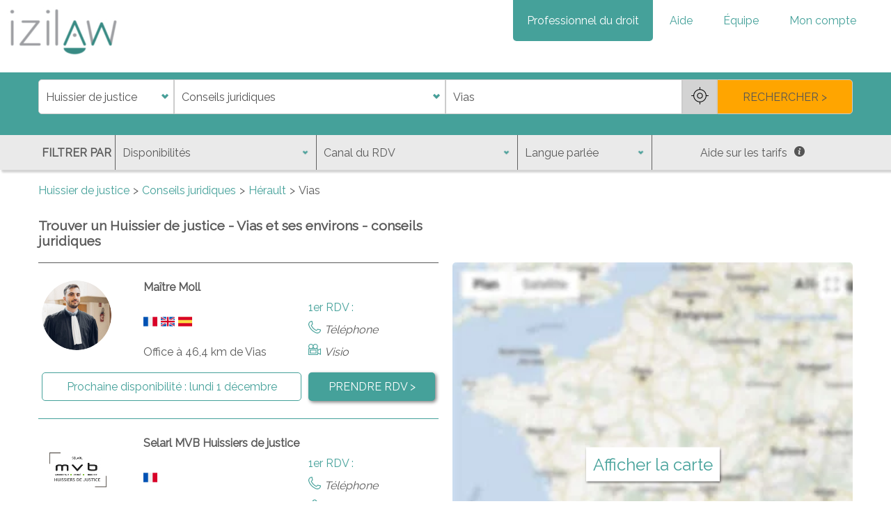

--- FILE ---
content_type: text/html; charset=utf-8
request_url: https://www.izilaw.fr/trouver/huissier-justice/conseil/Vias/
body_size: 13078
content:
<!DOCTYPE html><html lang="fr"><head><meta charset="utf-8"/><meta content="IE=edge" http-equiv="X-UA-Compatible"/><meta content="width=device-width, initial-scale=1" name="viewport"/><meta content="izilaw" name="author"/><script>
        
        var MARKER_ICON_URL = "/static/main/images/marker.ce672d7f2d4d.png";
        var MARKER_HOVER_ICON_URL = "/static/main/images/marker_hover.b14ed3de7ce7.png";
        var SEARCH_LAT = 43.314025;
        var SEARCH_LNG = 3.418869;
        
            var SEARCH_DOMAIN_SLUG = "conseil";
        
    </script><script defer="" src="/static/main/js/form_tools_native.min.35790d0093d3.js"></script><script defer="" src="/static/main/js/search_map.min.36a7149c53cf.js"></script><script defer="" src="/static/main/js/dynamic_search.min.c2e15cb79d84.js"></script><script defer="" src="/static/main/js/search.min.a22c1d34997a.js"></script><script defer="" src="/static/common/js/gmaps_autocomplete_native.min.aa6c4368786b.js"></script><script defer="" src="https://maps.googleapis.com/maps/api/js?key=AIzaSyBbe68j4faW9U0z8gYZ1eut3j1cjSsMau8&amp;libraries=places&amp;region=FR&amp;callback=gmapsCallback"></script><script defer="" type="application/ld+json">
            {
                "@context": "http://schema.org",
                "@type": "SearchResultsPage",
                "lastReviewed": "2025-11-22 8:29:46",
                "mainContentOfPage": "#results",
                
                    "url": "https://www.izilaw.fr/trouver/huissier-justice/conseil/Vias/",
                    "specialty": "Conseils juridiques",
                    "breadcrumb": {
                        "@context": "https://schema.org",
                        "@type": "BreadcrumbList",
                            "itemListElement": [{
                                "@type": "ListItem",
                                "position": 1,
                                "name": "Huissier de justice",
                                "item": "https://www.izilaw.fr/huissier-justice/"
                            },{
                                "@type": "ListItem",
                                "position": 2,
                                "name": "Conseils juridiques",
                                "item": "https://www.izilaw.fr/huissier-justice/conseil/"
                            },{
                                "@type": "ListItem",
                                "position": 3,
                                "name": "Vias",
                                "item": "https://www.izilaw.fr/trouver/huissier-justice/conseil/Vias/"
                            }]
                    }
                
            }
        </script><script defer="" src="/static/common/js/lazysizes.min.8aa7d6d2af9e.js"></script><script defer="" src="/static/main/js/base.min.f20a91505a28.js"></script><script data-domain="izilaw.fr" defer="" src="https://plausible.io/js/script.js"></script><script defer="" src="https://www.googletagmanager.com/gtag/js?id=AW-828056217"></script><script defer="">
            window.dataLayer = window.dataLayer || [];
            function gtag(){dataLayer.push(arguments);}
            gtag('js', new Date());
            gtag('config', 'AW-828056217');
            var GOOGLE_ADWORDS_ID = 'AW-828056217';
        </script><script data-use-service-core="" defer="" src="https://static.elfsight.com/platform/platform.js"></script></head><body><div class="elfsight-app-77ee8134-809c-47d4-8e93-9df3c157cc19"></div><style>* { font-family: Raleway, sans-serif; } body, header { margin: 0; } .container { width: 1170px; padding: 10px; margin: 0 auto; } .shadow { box-shadow: 3px 3px 3px lightgrey; } #logo { margin: 10px; } nav > * { display: inline; } #navbar { position: absolute; right: 30px; margin-top:20px; list-style-type: none; } #navbar > a, #thematics_dropdown_button { display: inline; background-color: transparent; color: #45a19a; font-size: 1rem; padding: 20px; border-radius: 0 0 5px 5px; cursor: pointer; border: none; text-decoration: none; } #thematics_dropdown_button { margin: 0 4px; } #navbar > a.emphasis { background-color: #45a19a; color: white; } .caret-down { display: inline-block; border: solid #45a19a; border-width: 0 3px 3px 0; transform: rotate(45deg); padding: 3px; margin: 3px; } #thematics_dropdown_content, #menu { display: none; } .btn { cursor: pointer; padding: 10px; border-radius: 5px; text-decoration: none; font-size: 1rem; background-color: #45a19a; border: 1px solid transparent; color: white; box-shadow: 2px 2px 5px grey; } #headbar { width: 100%; margin: 10px 0; } main { margin: 10px auto; } .center { text-align: center; } #iframe_mention { margin-top: 20px; text-align: right; } #iframe_mention p { font-weight: bold; font-size: 15px; color: #45a19a; } #iframe_mention img { width: 128px; margin-right: 10px; margin-left: 10px; } @media screen and (max-width: 1200px) { .container { width: 960px; } } @media screen and (max-width: 992px) { #logo { width: 100px; } #navbar > a, #thematics_dropdown_button { padding: 15px 10px; } .container { width: 720px; } } @media screen and (max-width: 768px) { #navbar > a, #thematics_dropdown_button { display: none; border-radius: 0; text-align: left; } #navbar > a.emphasis { background-color: transparent; color: #45a19a; } #menu { position: relative; float: right; display: block; background-color: #45a19a; color: white; padding: 10px; margin: 10px; border-radius: 5px; font-size: inherit; border: none; z-index: 10; } #menu:focus { outline: none; } #menu .caret-down { border-color: white; } .container { width: 540px; } } @media screen and (max-width: 576px) { .container { width: 92%; } }</style><style>a.orange-btn { background-color: orange; color: #424242; } #headbar { background-color: #45a19a; } .lbl { color: transparent; position: absolute; } #form_main { display: grid; grid-template-columns: 1fr 2fr 2fr 1fr; align-items: center; } #form_main select, #form_main button, #form_main input { color: #555; border: 1px solid #ccc; padding: 0 10px; height: 50px; font-size: 1rem; box-sizing: border-box; } #form_main select { background: #fff url(/static/main/images/down_arrow_select.3543e87a63b5.png) no-repeat; background-size: 20px; background-position: right 2px center; -webkit-appearance: none; -moz-appearance: none; outline: none; cursor: pointer; } #form_main select:disabled { cursor: not-allowed; background-color: #eee; } #form_main > button { cursor: pointer; } #id_job { border-bottom-left-radius: 5px; border-top-left-radius: 5px; } #location_group { display: grid; grid-template-columns: 1fr 50px; } button#near_me { background-color: lightgrey; text-align: center; padding: 0; width: 100%; } #near_me > img { width: 25px; } #form_submit { border-bottom-right-radius: 5px; border-top-right-radius: 5px; background-color: orange; } #form_filters_toggle_container { display: none; } #form_filters_toggle { border: 1px solid white; border-radius: 5px; color: #45a19a; font-size: 0.9rem; background-color: white; padding: 5px 10px; } #form_filters { background-color: #EAEAEA; color: #5A5A5A; } #form_filters .container { padding: 0; } #filters_grid { display: grid; grid-template-columns: 110px 3fr 3fr 2fr 3fr; align-items: center; } #filters_text { font-weight: bold; padding: 5px; } #form_filters select { background: transparent url(/static/main/images/down_arrow_select.3543e87a63b5.png) no-repeat; background-size: 15px; background-position: right 8px center; -webkit-appearance: none; -moz-appearance: none; } #form_filters select, #help_prices { outline: none; cursor: pointer; color: #5A5A5A; border-radius: 0; border: 0; border-left: #606060 solid 1px; height: 50px; font-size: 1rem; padding: 10px; } #help_prices { background-color: transparent; } #help_prices img { width: 15px; margin-left: 10px; } #help_prices_content { display: none; } #search_error { display: none; } #filters_error { text-align: center; } #search_error, #filters_error p { color: red; font-weight: bold; text-align: center; background-color: white; padding: 5px; margin: 0; } #filters_error img { max-width: 100%; margin: 1rem auto; } #breadcrumb ul { list-style: none; padding: 0; } #breadcrumb li { display: inline-block; color: #5A5A5A; } #breadcrumb li+li:before { content: ">"; padding: 0 5px; } #breadcrumb a { color: #45a19a; text-decoration: none; } #loading_wheel_container { display: none; } #results_container { color: #5A5A5A; display: grid; grid-template-columns: 1fr 1fr; grid-gap: 20px; margin-top:30px; } h1 { font-size: 1.2rem; margin: 0; } #results_container > .orange-btn { margin: 0 auto; } #results { border-top: 1px solid #5A5A5A; } .pro { padding: 25px 0; } .pro + .pro { border-top: 1px solid #45a19a; } .active-pro { display: grid; grid-template-columns: 3fr 5fr 4fr; grid-gap: 10px; grid-template-areas: "pic name name" "pic network opt" "pic lang opt" "pic address opt" "slot slot link"; color: #5A5A5A; text-decoration: none; padding: 25px 5px; } .pro-hidden { display: none; } .see-more-profiles { margin: 2rem auto; display: block; } .pro-pic { grid-area: pic; } .pro-pic img { width: 100px; height: 100px; border-radius: 50%; } .pro-name { grid-area: name; font-weight: bold; } .pro-network { grid-area: network; } .network-icon { width: 25px; vertical-align: middle; margin-right: 5px; } .network-content{ display: none; } .pro-lang { grid-area: lang; } .pro-lang img { width: 20px; margin-right: 5px; } .pro-address { grid-area: address; } .passive-pro .address { margin-bottom: 1rem; } .pro-opt { grid-area: opt; font-style: italic; list-style-type: none; padding: 0; margin: 0; } .pro-opt li { margin-bottom: 10px; } .pro-opt li:first-child { font-style: normal; padding: 0; color: #45a19a; } .pro-opt img { width: 18px; margin-right: 5px; } .pro-slot { grid-area: slot; color: #45a19a; text-align: center; border: 1px #45a19a solid; border-radius: 5px; padding: 5px 10px; display: flex; } .pro-slot span, .pro-link span { margin: auto; } .first-slot-loading { font-style: italic; color: #6d6d6d; } .pro-link { grid-area: link; text-align: center; display: flex; } .results-title { text-align: center; font-weight: bold; font-style: italic; margin: 20px 0; font-size: 1.1rem; } hr { border: 1px solid orange; width: 50%; margin-top: 30px; margin-bottom: 10px; } #display_map { display: none; } @media screen and (max-width: 992px) { #form_main { display: grid; grid-template-columns: 1fr; } #form_main select, #form_main button, #form_main input { height: 35px; } #id_job { border-bottom-left-radius: 0; border-top-right-radius: 5px; } #location_group { grid-template-columns: 1fr 35px; } #near_me > img { width: 15px; } #form_submit { border-bottom-left-radius: 5px; border-top-right-radius: 0; } #form_filters { display: none; } #filters_text { display: none; } #filters_grid { grid-template-columns: 1fr 1fr; grid-column-gap: 30px; } #form_filters_toggle_container { display: block; } #form_filters select, #help_prices { border: none; text-align: left; } #results_container { grid-template-columns: 1fr; } #results_container > .orange-btn { margin: 20px auto; } } @media screen and (max-width: 768px) { .active-pro { grid-template-columns: 1fr 4fr; grid-template-areas: "pic name" "pic network" "lang lang" "address address" "opt opt" "slot slot" "link link"; } } @media screen and (max-width: 576px) { #form_submit { height: 30px; } #filters_grid { grid-template-columns: 1fr; } .pro-pic img { width: 70px; height: 70px; } }</style><title>Conseils d'huissiers à Vias (34) - RDV en ligne</title><meta content="Conseils d'huissiers à Vias (34) - RDV en ligne" property="og:title"/><meta content="Trouvez un huissier de justice interenant à Vias (34) dans l'Hérault ? Sollicitez un huissier en ligne sur izilaw.fr" name="description" property="og:description"/><meta content="https://www.izilaw.fr/trouver/huissier-justice/conseil/Vias" property="og:url"/><link href="https://www.izilaw.fr/trouver/huissier-justice/conseil/Vias" rel="canonical"/><meta content="http://izilawprd-paris.s3.eu-west-3.amazonaws.com/opengraph/izilaw_logo_og.jpg" property="og:image"/><meta content="http://izilawprd-paris.s3.eu-west-3.amazonaws.com/opengraph/izilaw_illustration_og.jpg" property="og:image"/><link href="https://maps.gstatic.com" rel="preconnect"/><link href="https://www.google.fr" rel="preconnect"/><link href="https://www.google.com" rel="preconnect"/><link href="https://googleads.g.doubleclick.net" rel="preconnect"/><link href="https://www.googleadservices.com" rel="preconnect"/><link href="https://www.google-analytics.com" rel="preconnect"/><header><nav><a href="/" title="Accueil izilaw.fr"><picture><source media="(max-width: 580px)" srcset="/static/common/images/izilaw_avocat_notaire_huissier_sm.15e5845f7d9a.webp" type="image/webp"/><source media="(max-width: 580px)" srcset="/static/common/images/izilaw_avocat_notaire_huissier_sm.97084fd73941.jpg" type="image/jpeg"/><img alt="izilaw.fr" id="logo" src="/static/common/images/izilaw_avocat_notaire_huissier_sm.97084fd73941.jpg" title="accueil izilaw"/></picture></a><div id="navbar_overlay"></div><button id="menu" onclick="toggleMenu()">Menu <i class="caret-down"></i></button><div id="navbar"><a class="emphasis" href="/informations/professionnel">Professionnel du droit</a> <a href="/informations/faq">Aide</a> <a href="/informations/equipe">Équipe</a> <a href="/connexion">Mon compte</a></div></nav><div class="shadow" id="headbar"><form action="" id="domain_search" method="post" novalidate=""><div class="container" id="form_main"><label class="lbl" for="id_job">j</label><label class="lbl" for="id_domain">d</label><label class="lbl" for="id_address">a</label><label class="lbl" for="id_dispo_filter">di</label><label class="lbl" for="id_first_appointment_type_filter">f</label><label class="lbl" for="id_language_filter">l</label><input id="id_current_domain" name="current_domain" type="hidden" value="Conseils juridiques"/><select id="id_job" name="job" required=""><option value="">Profession</option><option value="1">Avocat</option><option selected="" value="3">Huissier de justice</option><option value="2">Notaire</option></select><select id="id_domain" name="domain" required=""><option value="">Domaine</option><option selected="" value="50">Conseils juridiques</option><option value="41">Constats</option><option value="25">Impayés et recouvrement</option><option value="53">Jeux concours</option><option value="48">Procédure d'expulsion</option><option value="27">Rapports locatifs</option><option value="49">Saisie contrefaçon</option><option value="47">Signification d'acte</option><option value="33">Ventes aux enchères</option></select><div id="location_group"><input autocomplete="off" id="id_address" name="address" placeholder="Adresse, ville, département, ..." required="" type="text" value="Vias"/><button id="near_me" title="Proche de moi" type="button"><img alt="Proche de moi" src="[data-uri]"/></button></div><button id="form_submit" type="submit">RECHERCHER &gt;</button></div><div class="container"><p id="search_error">Des paramètres de recherche sont erronés ou manquants, merci de les préciser.</p></div><div class="container" id="form_filters_toggle_container"><button id="form_filters_toggle" type="button">Plus de filtres</button></div><div class="shadow" id="form_filters"><div class="container"><div id="filters_grid"><div id="filters_text">FILTRER PAR</div><select id="id_dispo_filter" name="dispo_filter"><option selected="" value="">Disponibilités</option><option value="3">Dans les 3 jours (ouvrés)</option><option value="7">Dans les 7 jours</option><option value="10">Dans les 10 jours</option><option value="30">Dans les 30 jours</option></select><select id="id_first_appointment_type_filter" name="first_appointment_type_filter"><option selected="" value="">Canal du RDV</option><option value="tel">Au téléphone</option><option value="cab">Dans les locaux</option><option value="visio">En visioconférence</option></select><select id="id_language_filter" name="language_filter"><option selected="" value="">Langue parlée</option><option value="Français">Français</option><option value="Anglais">Anglais</option><option value="Espagnol">Espagnol</option><option value="Allemand">Allemand</option><option value="Italien">Italien</option><option value="Arabe">Arabe</option><option value="Grec">Grec</option><option value="Chinois">Chinois</option><option value="Portugais">Portugais</option><option value="Russe">Russe</option><option value="Libanais">Libanais</option><option value="Japonais">Japonais</option></select><button id="help_prices" type="button">Aide sur les tarifs<img alt="info" src="[data-uri]"/></button></div></div><div class="container" id="help_prices_content"><p>Les huissiers combinent des actes réglementés à un tarif fixé par la loi, et des actes non réglementés qui ont des tarifs libres. <br/> Tous les actes qui sont obligatoirement établis par un huissier ont des tarifs fixés par la loi et donc sont les mêmes quel que soit l'huissier que vous allez consulter.</p><button class="btn" id="close_help_price" type="button">Fermer</button></div></div></form></div></header><main class="container"><nav id="breadcrumb"><ul><li><a href="/huissier-justice/">Huissier de justice</a></li><li><a href="/huissier-justice/conseil/">Conseils juridiques</a></li><li><a href="/trouver/huissier-justice/conseil/H%C3%A9rault/">Hérault</a></li><li>Vias</li></ul></nav><div id="results_container"><h1>Trouver un Huissier de justice - Vias et ses environs - conseils juridiques</h1><div></div><div id="loading_wheel_container"><div id="loading_wheel"></div></div><div id="results"><div id="active_profiles"><a class="pro active-pro " href="/trouver/huissier-justice/Montpellier/prendre-rdv/Alexandre-Moll" id="1075"><div class="pro-pic"><img alt="Photo de profil de Alexandre Moll, Huissier de justice à Montpellier sur izilaw" class="lazyload" src="https://izilawprd-paris.s3.amazonaws.com/media/profile_pictures/1075.png" title="Photo de profil de Alexandre Moll, Huissier de justice à Montpellier sur izilaw"/></div><div class="pro-name">Maître Moll</div><div class="pro-network"></div><div class="pro-lang"><img alt="Français" src="https://izilawprd-paris.s3.amazonaws.com/media/flags/france.png" title="Français"/><img alt="Anglais" src="https://izilawprd-paris.s3.amazonaws.com/media/flags/uk.png" title="Anglais"/><img alt="Espagnol" src="https://izilawprd-paris.s3.amazonaws.com/media/flags/spain.png" title="Espagnol"/></div><div class="pro-address">Office à 46,4 km de Vias</div><ul class="pro-opt"><li>1er RDV :</li><li><img alt="tel" class="lazyload" src="[data-uri]" title="1er RDV au téléphone possible"/>Téléphone</li><li><img alt="vis" class="lazyload" src="[data-uri]" title="1er RDV en visioconférence possible"/>Visio</li></ul><div class="pro-slot"><span>Prochaine disponibilité : <span class="first-slot first-slot-loading" id="first_slot_1075">chargement ...</span></span></div><div class="pro-link btn"><span>PRENDRE RDV &gt;</span></div><div hidden=""><div id="1075_out_of_bounds">false</div><div id="1075_lat">43,575828</div><div id="1075_lng">3,867201</div></div></a> <a class="pro active-pro " href="/trouver/huissier-justice/Carcassonne/prendre-rdv/Selarl-Mvb-Huissiers-De-Justice" id="1309"><div class="pro-pic"><img alt="Photo de profil de Selarl MVB Huissiers de justice, Huissier de justice à Carcassonne sur izilaw" class="lazyload" src="https://izilawprd-paris.s3.amazonaws.com/media/profile_pictures/1309.png" title="Photo de profil de Selarl MVB Huissiers de justice, Huissier de justice à Carcassonne sur izilaw"/></div><div class="pro-name">Selarl MVB Huissiers de justice</div><div class="pro-network"></div><div class="pro-lang"><img alt="Français" src="https://izilawprd-paris.s3.amazonaws.com/media/flags/france.png" title="Français"/></div><div class="pro-address">Office à 86,9 km de Vias</div><ul class="pro-opt"><li>1er RDV :</li><li><img alt="tel" class="lazyload" src="[data-uri]" title="1er RDV au téléphone possible"/>Téléphone</li><li><img alt="loc" class="lazyload" src="[data-uri]" title="1er RDV dans les locaux possible"/>Étude</li></ul><div class="pro-slot"><span>Prochaine disponibilité : <span class="first-slot first-slot-loading" id="first_slot_1309">chargement ...</span></span></div><div class="pro-link btn"><span>PRENDRE RDV &gt;</span></div><div hidden=""><div id="1309_out_of_bounds">false</div><div id="1309_lat">43,215953</div><div id="1309_lng">2,353786</div></div></a> <a class="pro active-pro " href="/trouver/huissier-justice/Montmorillon/prendre-rdv/Marc-Darmon-montmorillon" id="1822"><div class="pro-pic"><img alt="Photo de profil de Marc Darmon, Huissier de justice à Montmorillon sur izilaw" class="lazyload" src="https://izilawprd-paris.s3.amazonaws.com/media/profile_pictures/1822_2h98Ifn.png" title="Photo de profil de Marc Darmon, Huissier de justice à Montmorillon sur izilaw"/></div><div class="pro-name">Maître Darmon</div><div class="pro-network"></div><div class="pro-lang"><img alt="Français" src="https://izilawprd-paris.s3.amazonaws.com/media/flags/france.png" title="Français"/></div><div class="pro-address">Office à 400,1 km de Vias</div><ul class="pro-opt"><li>1er RDV :</li><li><img alt="tel" class="lazyload" src="[data-uri]" title="1er RDV au téléphone possible"/>Téléphone</li><li><img alt="loc" class="lazyload" src="[data-uri]" title="1er RDV dans les locaux possible"/>Étude</li></ul><div class="pro-slot"><span>Prochaine disponibilité : <span class="first-slot first-slot-loading" id="first_slot_1822">chargement ...</span></span></div><div class="pro-link btn"><span>PRENDRE RDV &gt;</span></div><div hidden=""><div id="1822_out_of_bounds">false</div><div id="1822_lat">46,4262111</div><div id="1822_lng">0,8683384</div></div></a> <a class="pro active-pro " href="/trouver/huissier-justice/Valence-en-Poitou/prendre-rdv/Alexis-Mamalet-valence-en-poitou" id="1823"><div class="pro-pic"><img alt="Photo de profil de Alexis Mamalet, Huissier de justice à Valence-en-Poitou sur izilaw" class="lazyload" src="https://izilawprd-paris.s3.amazonaws.com/media/profile_pictures/1823_MFRcxML.png" title="Photo de profil de Alexis Mamalet, Huissier de justice à Valence-en-Poitou sur izilaw"/></div><div class="pro-name">Maître Mamalet</div><div class="pro-network"></div><div class="pro-lang"><img alt="Français" src="https://izilawprd-paris.s3.amazonaws.com/media/flags/france.png" title="Français"/></div><div class="pro-address">Office à 418,7 km de Vias</div><ul class="pro-opt"><li>1er RDV :</li><li><img alt="tel" class="lazyload" src="[data-uri]" title="1er RDV au téléphone possible"/>Téléphone</li><li><img alt="vis" class="lazyload" src="[data-uri]" title="1er RDV en visioconférence possible"/>Visio</li><li><img alt="loc" class="lazyload" src="[data-uri]" title="1er RDV dans les locaux possible"/>Étude</li></ul><div class="pro-slot"><span>Prochaine disponibilité : <span class="first-slot first-slot-loading" id="first_slot_1823">chargement ...</span></span></div><div class="pro-link btn"><span>PRENDRE RDV &gt;</span></div><div hidden=""><div id="1823_out_of_bounds">false</div><div id="1823_lat">46,316931</div><div id="1823_lng">0,2155808</div></div></a> <a class="pro active-pro " href="/trouver/huissier-justice/Poitiers/prendre-rdv/Vox--poitiers" id="1821"><div class="pro-pic"><img alt="Photo de profil de Vox , Huissier de justice à Poitiers sur izilaw" class="lazyload" src="https://izilawprd-paris.s3.amazonaws.com/media/profile_pictures/1821_Z7kQbV3.png" title="Photo de profil de Vox , Huissier de justice à Poitiers sur izilaw"/></div><div class="pro-name">Maître</div><div class="pro-network"></div><div class="pro-lang"><img alt="Français" src="https://izilawprd-paris.s3.amazonaws.com/media/flags/france.png" title="Français"/></div><div class="pro-address">Office à 436,8 km de Vias</div><ul class="pro-opt"><li>1er RDV :</li><li><img alt="tel" class="lazyload" src="[data-uri]" title="1er RDV au téléphone possible"/>Téléphone</li><li><img alt="loc" class="lazyload" src="[data-uri]" title="1er RDV dans les locaux possible"/>Étude</li></ul><div class="pro-slot"><span>Prochaine disponibilité : <span class="first-slot first-slot-loading" id="first_slot_1821">chargement ...</span></span></div><div class="pro-link btn"><span>PRENDRE RDV &gt;</span></div><div hidden=""><div id="1821_out_of_bounds">false</div><div id="1821_lat">46,583648681640625</div><div id="1821_lng">0,34016290307044983</div></div></a></div><hr/><p class="results-title">Autres huissiers de justice n’ayant pas activé la prise de RDV en ligne</p><div id="passive_profiles"><div class="pro passive-pro "><div class="pro-name"><p>S.C.P ALFIER Fabrice - LABADIE François - AFFORTI Seema</p></div><div class="address">Office à 47,1 km de Vias</div></div><div class="pro passive-pro "><div class="pro-name"><p>S.C.P ROUZAUD Jean-Michel TONUS Frédéric ROUZAUD Cyril</p></div><div class="address">Office à 47,0 km de Vias</div></div><div class="pro passive-pro "><div class="pro-name"><p>FRESSON GUY</p></div><div class="address">Office à 17,0 km de Vias</div></div><div class="pro passive-pro pro-hidden"><div class="pro-name"><p>S.C.P PONCE Francis - CAZENAVE Philippe - MOLL Alexandre</p></div><div class="address">Office à 46,4 km de Vias</div></div><div class="pro passive-pro pro-hidden"><div class="pro-name"><p>S.C.P MERLE NICOLE CHAUCHARD VINCENT CHERTIN NICOLAS BORREL JEAN-PIERRE DE MARI VERONIQUE</p></div><div class="address">Office à 29,9 km de Vias</div></div><div class="pro passive-pro pro-hidden"><div class="pro-name"><p>S.C.P RUIZ Sébastien et RUIZ-RODIER Julie</p></div><div class="address">Office à 19,2 km de Vias</div></div><div class="pro passive-pro pro-hidden"><div class="pro-name"><p>S.E.L.A.R.L ABC DROIT</p></div><div class="address">Office à 47,2 km de Vias</div></div><div class="pro passive-pro pro-hidden"><div class="pro-name"><p>S.C.P CHASTEL HUBERT</p></div><div class="address">Office à 4,8 km de Vias</div></div><div class="pro passive-pro pro-hidden"><div class="pro-name"><p>S.C.P LE DOUCEN - CANDON &amp; ASSOCIES</p></div><div class="address">Office à 47,1 km de Vias</div></div><div class="pro passive-pro pro-hidden"><div class="pro-name"><p>S.C.P PEYRACHE Thierry - NEKADI Gaëlle - FAVIER Maguelone</p></div><div class="address">Office à 46,8 km de Vias</div></div><div class="pro passive-pro pro-hidden"><div class="pro-name"><p>S.C.P BONNAFE CATHERINE DECROIX-DARUT XAVIER BOUBAKER DAVID</p></div><div class="address">Office à 15,2 km de Vias</div></div><div class="pro passive-pro pro-hidden"><div class="pro-name"><p>S.C.P Avenir Droit</p></div><div class="address">Office à 16,3 km de Vias</div></div><div class="pro passive-pro pro-hidden"><div class="pro-name"><p>S.C.P BONNET-LACOSTE CAROLE DALMIER CHRISTOPHE JAN PHILIPPE</p></div><div class="address">Office à 13,4 km de Vias</div></div><div class="pro passive-pro pro-hidden"><div class="pro-name"><p>ABBASSI ALLIA</p></div><div class="address">Office à 14,3 km de Vias</div></div><div class="pro passive-pro pro-hidden"><div class="pro-name"><p>S.C.P CARPENTIER Jean-Charles JONCA-CARPENTIER Isabelle</p></div><div class="address">Office à 4,3 km de Vias</div></div><div class="pro passive-pro pro-hidden"><div class="pro-name"><p>S.E.L.A.R.L ABC DROIT</p></div><div class="address">Office à 47,2 km de Vias</div></div><div class="pro passive-pro pro-hidden"><div class="pro-name"><p>S.C.P MERLE NICOLE CHAUCHARD VINCENT CHERTIN NICOLAS BORREL JEAN-PIERRE DE MARI VERONIQUE</p></div><div class="address">Office à 47,2 km de Vias</div></div><div class="pro passive-pro pro-hidden"><div class="pro-name"><p>BONTEMPS Christine</p></div><div class="address">Office à 72,8 km de Vias</div></div><div class="pro passive-pro pro-hidden"><div class="pro-name"><p>S.C.P MEISSONNIER GARNIER JIMENEZ</p></div><div class="address">Office à 47,0 km de Vias</div></div><div class="pro passive-pro pro-hidden"><div class="pro-name"><p>S.A.S ACTES7</p></div><div class="address">Office à 24,6 km de Vias</div></div><div class="pro passive-pro pro-hidden"><div class="pro-name"><p>DECROIX-DARUT Céline</p></div><div class="address">Office à 39,6 km de Vias</div></div><div class="pro passive-pro pro-hidden"><div class="pro-name"><p>GIMENEZ-SANCHEZ PATRICIA</p></div><div class="address">Office à 25,7 km de Vias</div></div><div class="pro passive-pro pro-hidden"><div class="pro-name"><p>S.C.P BRAGER Guillaume MARTEL Olivier</p></div><div class="address">Office à 47,0 km de Vias</div></div><div class="pro passive-pro pro-hidden"><div class="pro-name"><p>PELLETIER Thomas</p></div><div class="address">Office à 56,5 km de Vias</div></div><div class="pro passive-pro pro-hidden"><div class="pro-name"><p>S.C.P LAVIGNE LAURENCE DUCOUT SANDRINE</p></div><div class="address">Office à 13,8 km de Vias</div></div><div class="pro passive-pro pro-hidden"><div class="pro-name"><p>S.C.P SABIANI ALAIN BABAU FRANCOIS</p></div><div class="address">Office à 47,1 km de Vias</div></div><div class="pro passive-pro pro-hidden"><div class="pro-name"><p>S.C.P ROUSSEAU Stéphane</p></div><div class="address">Office à 15,6 km de Vias</div></div><div class="pro passive-pro pro-hidden"><div class="pro-name"><p>S.C.P LE FLOCH BAILLON BICHAT</p></div><div class="address">Office à 49,6 km de Vias</div></div><div class="pro passive-pro pro-hidden"><div class="pro-name"><p>S.C.P EXADEX</p></div><div class="address">Office à 46,9 km de Vias</div></div><div class="pro passive-pro pro-hidden"><div class="pro-name"><p>BOUSQUET ELSIE</p></div><div class="address">Office à 38,8 km de Vias</div></div><button class="btn see-more-profiles" type="button">Voir plus de profils</button></div></div><div id="map_container"><div id="display_map"><picture><source data-srcset="/static/main/images/gmaps_blur_fr.aa42f54e6ae1.webp" type="image/webp"/><source data-srcset="/static/main/images/gmaps_blur_fr.9695fda8c173.jpg" type="image/jpeg"/><img alt="Carte" class="lazyload" data-src="/static/main/images/gmaps_blur_fr.9695fda8c173.jpg"/></picture><p>Afficher la carte</p></div><div id="map"></div></div></div><div id="map_limit"> </div><div class="container" id="pro_search">Vous avez fait face à certaines difficultés ou conflits ? Vous souhaitez aujourd'hui bénéficier de l'expérience d'un huissier de justice pour mieux anticiper ces risques et éviter que cela ne se reproduise ? Nos huissiers peuvent mettre à profit leur expérience des conflits.<br/><br/>Vous souhaitez par exemple vous protéger face à un mauvais payeur potentiel ? Ou sécuriser la livraison d'un chargement spécifique ? N'hésitez pas à demander des conseils à l'un de nos huissiers.<br/><br/>Les huissiers sont souvent vus comme intervenant uniquement en cas de problème, mais cette expérience les légitime aussi pour agir en amont de ces difficultés pour réduire les risques de préjudice si une de ces difficultés intervient.<br/><br/></div></main><footer><div class="container"><div id="searchlinks_container"><div><div class="footer-subtitle">Autres domaines juridiques dans votre zone</div><a class="search-link" href="/trouver/huissier-justice/constat/Vias/">Constats - Vias</a> <a class="search-link" href="/trouver/huissier-justice/impayes-recouvrement/Vias/">Impayés et recouvrement - Vias</a> <a class="search-link" href="/trouver/huissier-justice/jeux-concours/Vias/">Jeux concours - Vias</a> <a class="search-link" href="/trouver/huissier-justice/procedure-expulsion/Vias/">Procédure d'expulsion - Vias</a> <a class="search-link" href="/trouver/huissier-justice/rapports-locatifs/Vias/">Rapports locatifs - Vias</a> <a class="search-link" href="/trouver/huissier-justice/saisie-contrefacon/Vias/">Saisie contrefaçon - Vias</a> <a class="search-link" href="/trouver/huissier-justice/signification-acte/Vias/">Signification d'acte - Vias</a> <a class="search-link" href="/trouver/huissier-justice/ventes-aux-encheres/Vias/">Ventes aux enchères - Vias</a><div class="footer-subtitle">Autres professions dans votre zone</div><a class="search-link" href="/trouver/avocat/tous/Montpellier/">Avocat à Montpellier</a> <a class="search-link" href="/trouver/notaire/immobilier/Montpellier/">Notaire à Montpellier</a></div><div><div class="footer-subtitle">Villes proches</div><div class="pro-search-content"><div><a class="search-link" href="/trouver/huissier-justice/conseil/Agde/">Huissiers de justice Agde</a> <a class="search-link" href="/trouver/huissier-justice/conseil/Balaruc-les-Bains/">Huissier de justice Balaruc-les-Bains</a> <a class="search-link" href="/trouver/huissier-justice/conseil/B%C3%A9ziers/">Huissiers de justice Béziers</a> <a class="search-link" href="/trouver/huissier-justice/conseil/Castries/">Huissier de justice Castries</a> <a class="search-link" href="/trouver/huissier-justice/conseil/Cournonterral/">Huissier de justice Cournonterral</a> <a class="search-link" href="/trouver/huissier-justice/conseil/Fabr%C3%A8gues/">Huissier de justice Fabrègues</a> <a class="search-link" href="/trouver/huissier-justice/conseil/Gigean/">Huissier de justice Gigean</a> <a class="search-link" href="/trouver/huissier-justice/conseil/Gignac/">Huissier de justice Gignac</a> <a class="search-link" href="/trouver/huissier-justice/conseil/Jacou/">Huissier de justice Jacou</a> <a class="search-link" href="/trouver/huissier-justice/conseil/Lod%C3%A8ve/">Huissier de justice Lodève</a></div><div><a class="search-link" href="/trouver/huissier-justice/conseil/Marseillan/">Huissier de justice Marseillan</a> <a class="search-link" href="/trouver/huissier-justice/conseil/Marsillargues/">Huissier de justice Marsillargues</a> <a class="search-link" href="/trouver/huissier-justice/conseil/Montpellier/">Huissiers de justice Montpellier</a> <a class="search-link" href="/trouver/huissier-justice/conseil/M%C3%A8ze/">Huissiers de justice Mèze</a> <a class="search-link" href="/trouver/huissier-justice/conseil/Palavas-les-Flots/">Huissier de justice Palavas-les-Flots</a> <a class="search-link" href="/trouver/huissier-justice/conseil/Pignan/">Huissier de justice Pignan</a> <a class="search-link" href="/trouver/huissier-justice/conseil/Poussan/">Huissier de justice Poussan</a> <a class="search-link" href="/trouver/huissier-justice/conseil/P%C3%A9zenas/">Huissier de justice Pézenas</a> <a class="search-link" href="/trouver/huissier-justice/conseil/S%C3%A9rignan/">Huissier de justice Sérignan</a> <a class="search-link" href="/trouver/huissier-justice/conseil/Vendargues/">Huissier de justice Vendargues</a></div></div></div></div><div id="sn_container"><picture><source data-srcset="/static/common/images/willa.c21294c1224c.webp" type="image/webp"/><source data-srcset="/static/common/images/willa.815b948fa000.jpg" type="image/jpeg"/><img alt="Willa" class="lazyload" data-src="/static/common/images/willa.815b948fa000.jpg" id="logo_willa" title="Willa"/></picture><div><a href="https://www.linkedin.com/company/izilaw" rel="noreferrer" target="_blank"><picture><source data-srcset="/static/common/images/linkedin.d436fb38cb33.webp" type="image/webp"/><source data-srcset="/static/common/images/linkedin.9b1704b206f3.jpg" type="image/jpeg"/><img alt="Logo Linkedin" class="lazyload" data-src="/static/common/images/linkedin.9b1704b206f3.jpg" title="Suivez-nous sur Linkedin"/></picture></a> <a href="https://www.facebook.com/izilaw/" rel="noreferrer" target="_blank"><picture><source data-srcset="/static/common/images/facebook.02d7051cde2d.webp" type="image/webp"/><source data-srcset="/static/common/images/facebook.c9d134a8a0b1.jpg" type="image/jpeg"/><img alt="Logo Facebook" class="lazyload" data-src="/static/common/images/facebook.c9d134a8a0b1.jpg" title="Suivez-nous sur Facebook"/></picture></a> <a href="https://twitter.com/izilaw" rel="noreferrer" target="_blank"><picture><source data-srcset="/static/common/images/twitter.f876f1ef56aa.webp" type="image/webp"/><source data-srcset="/static/common/images/twitter.568fa300121b.jpg" type="image/jpeg"/><img alt="Logo Twitter" class="lazyload" data-src="/static/common/images/twitter.568fa300121b.jpg" title="Suivez-nous sur Twitter"/></picture></a> <a href="/fiches-pratiques/" target="_blank"><picture><source data-srcset="/static/common/images/blog.2811c60fab45.webp" type="image/webp"/><source data-srcset="/static/common/images/blog.7471b0a34cf0.jpg" type="image/jpeg"/><img alt="Blog izilaw" class="lazyload" data-src="/static/common/images/blog.7471b0a34cf0.jpg" title="Suivez notre blog"/></picture></a></div></div><div id="mentions"><p>Copyright © 2025 izilaw, tous droits réservés.</p><p><a href="/fiches-pratiques/" target="_blank">Fiches pratiques</a> <a href="/informations/equipe">L'équipe</a> <a href="/informations/faq-professionnels">FAQ Professionnels</a> <a href="/informations/faq-utilisateurs">FAQ Particuliers</a> <a id="contact_protected" target="_blank">Nous contacter : contact@izilaw.fr</a></p><p><a href="/informations/cgu">Conditions générales d'utilisation</a> <a href="/informations/protection-et-securite-des-donnees">Politique relative à la protection des données personnelles</a> <a href="/informations/mentions-legales">Mentions légales</a> <a href="/informations/transparence">Transparence de la plateforme</a></p></div></div></footer><link href="https://fonts.googleapis.com/css?family=Raleway&amp;display=swap" rel="stylesheet"/><link href="/static/main/css/base.min.82eac90cab33.css" rel="stylesheet"/><link href="/static/main/css/search.min.6d10a7218575.css" rel="stylesheet"/></body></html>

--- FILE ---
content_type: text/css; charset="utf-8"
request_url: https://www.izilaw.fr/static/main/css/base.min.82eac90cab33.css
body_size: -175
content:
.btn:hover{cursor:pointer;font-weight:700;border:1px solid #45a19a;background-color:#fff;color:#45a19a;box-shadow:4px 4px 5px gray}.overlay{position:fixed;top:0;left:0;width:100%;height:100%;background-color:#5a5a5a;opacity:.7;z-index:5}#navbar>a:hover,#thematics_dropdown_button.active,#thematics_dropdown_button:hover{color:#fff;background-color:#45a19a}#navbar .show{display:block}#thematics_dropdown_button:focus{outline:0}#thematics_dropdown_button.active>.caret-down,#thematics_dropdown_button:hover>.caret-down{border-color:#fff}#thematics_dropdown_content{position:absolute;z-index:1;background-color:#fff;padding:5px;border-radius:5px}#thematics_dropdown_content a,#thematics_dropdown_content li,.dropdown-launcher-text{display:block;padding:5px 5px 5px 10px;text-decoration:none;color:#45a19a;cursor:pointer}#thematics_dropdown_content hr{margin-top:5px;margin-bottom:5px;width:80%}#thematics_dropdown_content ul{list-style:none;margin:0;padding:10px}ul.dropdown-content{display:none}#thematics_dropdown_content.show,ul.dropdown-content.show{display:block}#thematics_dropdown_content a:hover,#thematics_dropdown_content span.active,#thematics_dropdown_content span:hover{font-weight:700}footer{margin:10px 0 0;background-color:#45a19a;padding:20px 0;color:#fff}#searchlinks_container{display:grid;grid-template-columns:1fr 1fr 1fr;grid-gap:1rem}footer .pro-search-content{display:grid;grid-template-columns:1fr 1fr;grid-column-gap:.5rem}footer .footer-subtitle{font-size:1rem;font-weight:700;margin:2rem 0 1rem;grid-column:span 2;color:#fff}#mentions a,footer a.search-link{color:#fff;text-decoration:none;font-size:1rem;font-weight:400}#mentions a:hover,footer a.search-link:hover{text-decoration:underline;font-weight:700}footer a.search-link{margin:0 0 .5rem;display:block}footer hr{margin:2rem 0;width:25%}#sn_container{margin-top:20px;display:grid;grid-template-columns:repeat(3,1fr);grid-gap:1rem;align-items:center}#mentions,#sn_container{text-align:center}#mentions a{padding:.5rem}@media screen and (max-width:1200px){#navbar.responsive{position:absolute;display:block;width:100%;top:70px;background-color:#fff;left:0;box-shadow:2px 2px 2px gray;z-index:10}#navbar.responsive>a,#navbar.responsive>button{display:block;width:100%;margin:0}#thematics_dropdown_content{width:100%;box-shadow:2px 2px 5px gray;border-radius:0}#thematics_dropdown_content hr{width:100%}#sn_container,footer .pro-search-content{grid-template-columns:1fr}#sn_container{text-align:center}}@media screen and (max-width:992px){#searchlinks_container{grid-template-columns:1fr}#mentions a{display:block;margin-bottom:.5rem}#mentions a::after{content:none}}

--- FILE ---
content_type: text/css; charset="utf-8"
request_url: https://www.izilaw.fr/static/main/css/search.min.6d10a7218575.css
body_size: -199
content:
@keyframes spin{0%{transform:rotate(0deg)}to{transform:rotate(360deg)}}a.orange-btn:hover{border-color:orange;color:orange}#domain_search .error{border:2px solid red;color:red}#near_me:hover,.pro:hover{background-color:#d3d3d3;cursor:pointer}#form_submit:hover{background-color:#fff;border-color:orange;color:orange;font-weight:700}#display_map:hover p,#form_filters select.bold,#help_prices:hover{font-weight:700}#help_prices_content p{font-style:italic;padding:10px 0;margin-bottom:0}#help_prices_content button{margin:5px auto 10px}#breadcrumb a:hover{text-decoration:underline}.pro:hover{background-color:#f2f2f2}#map.loading,.pro-slot{background-color:#fff}.network-show-more:hover{text-decoration:underline;cursor:pointer}#display_map p,.network-content{position:absolute;background-color:#fff;padding:10px}.network-content{margin-top:10px;border:1px solid #606060;border-radius:5px;max-width:250px}.network-content img{width:100px;margin-top:25px}.close{font-size:2rem;top:0;right:10px;position:absolute}.close:hover{font-weight:700;cursor:pointer}#display_map{margin:0 auto;cursor:pointer;text-align:center;position:relative}#display_map img{width:100%;margin:0 auto;border-radius:5px}#display_map p{color:#45a19a;font-size:1.5rem;top:50%;left:50%;transform:translate(-50%,-50%);margin:0;box-shadow:1px 2px 3px rgba(0,0,0,.5)}#loading_wheel_container{height:90vh}#loading_wheel{border:16px solid #f3f3f3;border-top:16px solid #45a19a;border-radius:50%;width:30vh;height:30vh;animation:spin 2s linear infinite;margin:auto;margin-top:30vh}#map.loading{opacity:.7;z-index:1}#pro_search svg a path{fill:#45a19a;fill-opacity:.6}#pro_search svg path{fill:#ccc;fill-opacity:1;stroke:#fff;stroke-opacity:1;stroke-width:.5}#searchlinks_container{grid-template-columns:1fr 1fr}

--- FILE ---
content_type: application/javascript; charset="utf-8"
request_url: https://www.izilaw.fr/static/main/js/base.min.f20a91505a28.js
body_size: -595
content:
thematics_dropdown_button=document.getElementById("thematics_dropdown_button");if(thematics_dropdown_button){thematics_dropdown_button.addEventListener("click",function(){this.nextSibling.classList.toggle("show");this.classList.toggle("active")});Array.prototype.forEach.call(document.getElementsByClassName("dropdown-launcher-text"),function(el){el.addEventListener("click",function(){this.classList.toggle("active");this.nextElementSibling.classList.toggle("show")})})}function toggleMenu(){document.getElementById("navbar").classList.toggle("responsive");document.getElementById("navbar_overlay").classList.toggle("overlay")}var e1="@";var e2="izilaw.fr";var e3="contact";document.getElementById("contact_protected").setAttribute("href","mailto:"+e3+e1+e2);

--- FILE ---
content_type: application/javascript; charset="utf-8"
request_url: https://www.izilaw.fr/static/main/js/search.min.a22c1d34997a.js
body_size: 425
content:
form_filters_toggle=document.getElementById("form_filters_toggle");dispo_filter=document.getElementById("id_dispo_filter");first_appointment_type_filter=document.getElementById("id_first_appointment_type_filter");language_filter=document.getElementById("id_language_filter");active_pro_list=document.getElementsByClassName("active-pro");display_map=document.getElementById("display_map");map_el=document.getElementById("map");map_container=document.getElementById("map_container");results=document.getElementById("results");see_more_profiles_btns=document.getElementsByClassName("see-more-profiles");function emphase_select(el){if(el.options[el.selectedIndex].value){el.classList.add("bold")}else{el.classList.remove("bold")}}function submitForm(){document.getElementById("domain_search").submit()}function get_first_availabilities(){for(var j=0;j<active_pro_list.length;j++){var xhr=new XMLHttpRequest;xhr.pro_id=active_pro_list[j].id;xhr.open("GET","/ws/pro/availability/first/"+xhr.pro_id);xhr.addEventListener("readystatechange",function(){if(this.readyState===XMLHttpRequest.DONE){var first_slot=document.getElementById("first_slot_"+this.pro_id);first_slot.classList.remove("first-slot-loading");if(this.status===200){first_slot.innerText=this.responseText.replace(/"/g,"")}else{first_slot.innerText="aucune actuellement"}}});xhr.send(null)}}function gmapsCallback(){initAutocomplete();if(display_map){display_map.style.display="block"}}get_first_availabilities();emphase_select(dispo_filter);emphase_select(first_appointment_type_filter);emphase_select(language_filter);form_filters_toggle.addEventListener("click",function(){form_filters_toggle.style.display="none";document.getElementById("form_filters").style.display="block"});dispo_filter.addEventListener("change",submitForm);first_appointment_type_filter.addEventListener("change",submitForm);language_filter.addEventListener("change",submitForm);document.getElementById("help_prices").addEventListener("click",function(){document.getElementById("help_prices_content").style.display="block"});document.getElementById("close_help_price").addEventListener("click",function(){document.getElementById("help_prices_content").style.display="none"});function show_network_info(network_id){var content=document.getElementById("network_content_"+network_id);if(!content.dataset.loaded){content.getElementsByClassName("close")[0].addEventListener("click",function(){content.style.display="none"});var xhr=new XMLHttpRequest;xhr.open("GET","/ws/network/"+network_id+"/");xhr.addEventListener("readystatechange",function(){if(xhr.readyState==XMLHttpRequest.DONE){if(xhr.status==200){data=JSON.parse(xhr.responseText);var img=document.createElement("img");img.setAttribute("src",data.picture);content.appendChild(img);var p=document.createElement("p");p.innerHTML=data.short_description;content.appendChild(p);content.style.display="block";content.dataset.loaded=true}else{content.append("<i>Nous sommes désolés, une erreur est survenue.</i>")}}});xhr.send(null);return xhr}else{content.style.display="block"}}function hide_network_info(){this.parentNode.style.display="none"}if(display_map){display_map.addEventListener("click",function(){display_map.style.display="none";var map=initMap();var mapData=getMapData();var markers=addMarkers(map,true,mapData);map_el.style.height="80vh";google.maps.event.addListenerOnce(map,"idle",function(){map.addListener("dragend",function(){getResultsAndFulfillTable(map,function(){deleteMarkers(markers);markers=addMarkers(map,false,getMapData());get_first_availabilities()})});map.addListener("zoom_changed",function(){getResultsAndFulfillTable(map,function(){deleteMarkers(markers);markers=addMarkers(map,false,getMapData());get_first_availabilities()})})});if(window.innerWidth>992){window.addEventListener("scroll",function(){var minY=results.offsetTop;var maxY=results.offsetTop+results.offsetHeight-map_el.offsetHeight;map_el.style.width=map_container.offsetWidth+"px";if(window.scrollY>minY&&window.scrollY<maxY){map_el.style.position="fixed";map_el.style.top="5px"}else{map_el.style.position="relative";if(window.scrollY>maxY){map_el.style.top=results.offsetHeight-map_el.offsetHeight+"px"}else{map_el.style.top=0}}})}})}var d=new Date;d.setTime(d.getTime()+60*60*1e3);document.cookie="izilaw_search_link="+window.location.href+"; expires="+d.toUTCString()+"; path=/";document.cookie="izilaw_search_domain="+SEARCH_DOMAIN_SLUG+"; expires="+d.toUTCString()+"; path=/";for(var k=0;k<see_more_profiles_btns.length;k++){see_more_profiles_btns[k].addEventListener("click",function(){var hidden_profiles=document.getElementsByClassName("pro-hidden");while(hidden_profiles.length>0){hidden_profiles[0].classList.remove("pro-hidden")}this.style.display="none"})}

--- FILE ---
content_type: application/javascript; charset="utf-8"
request_url: https://www.izilaw.fr/static/main/js/search_map.min.36a7149c53cf.js
body_size: -176
content:
function initMap(){return new google.maps.Map(document.getElementById("map"),{zoom:5,center:{lat:46.52863469527167,lng:2.43896484375}})}function deleteMarkers(b){for(var a=0;a<b.length;a++){b[a].setMap(null)}}function addMarkers(f,a,e){var d=new google.maps.LatLngBounds();var c=new google.maps.LatLngBounds();var b=document.getElementById("results");d.extend(new google.maps.LatLng(SEARCH_LAT,SEARCH_LNG));c.extend(new google.maps.LatLng(SEARCH_LAT,SEARCH_LNG));var g=e.map(function(l,k){var j=new google.maps.Marker({position:l,title:l.fullname,map:f,icon:MARKER_ICON_URL,id:l.id});var h=document.getElementById(j.id);j.addListener("click",function(){h.scrollIntoView({behavior:"smooth",block:"center",inline:"center"});h.style.backgroundColor="#f2f2f2";setTimeout(function(){h.style.backgroundColor=""},2000)});h.addEventListener("mouseover",function(){j.setIcon(MARKER_HOVER_ICON_URL)});h.addEventListener("mouseout",function(){j.setIcon(MARKER_ICON_URL)});if(a){if(!l.out_of_bounds){d.extend(new google.maps.LatLng(j.position.lat(),j.position.lng()))}else{c.extend(new google.maps.LatLng(j.position.lat(),j.position.lng()))}}return j});if(a){if(!d.isEmpty()){_autoBounds(f,d)}else{_autoBounds(f,c)}}return g}function getMapData(){var a=[];active_profiles=document.getElementsByClassName("active-pro");for(var b=0;b<active_profiles.length;b++){var c=active_profiles[b].id;a.push({id:c,fullname:active_profiles[b].getElementsByClassName("pro-name")[0].textContent,lat:parseFloat(document.getElementById(c+"_lat").textContent.replace(",",".")),lng:parseFloat(document.getElementById(c+"_lng").textContent.replace(",",".")),out_of_bounds:(document.getElementById(c+"_out_of_bounds").textContent==="true")})}return a}function _autoBounds(b,a){b.fitBounds(a);b.panToBounds(a);google.maps.event.addListenerOnce(b,"idle",function(){if(b.getZoom()>12){b.setZoom(12)}})};

--- FILE ---
content_type: application/javascript; charset="utf-8"
request_url: https://www.izilaw.fr/static/main/js/form_tools_native.min.35790d0093d3.js
body_size: 35
content:
var job_input=document.getElementById("id_job");var domain_input=document.getElementById("id_domain");var address_input=document.getElementById("id_address");function fillDomainsFromJob(){if(job_input.value!==""){var a=new XMLHttpRequest();a.onloadend=function(){domain_input.innerHTML="<option value='' selected>Domaine</option>";console.log(domain_input.value);JSON.parse(a.responseText).forEach(function(b){var c=document.createElement("option");c.value=b.id;c.innerText=b.name;domain_input.appendChild(c)});domain_input.removeAttribute("disabled")};a.onerror=function(){alert("Une erreur est survenue :( Merci de recharger la page.")};a.open("GET","/ws/job/"+job_input.value+"/get_domains");a.send()}else{domain_input.innerHTML="<option selected>Domaine</option>";domain_input.setAttribute("disabled","disabled")}}if(!domain_input.value){fillDomainsFromJob()}job_input.addEventListener("change",function(){if(this.validity.valid){this.classList.remove("error");fillDomainsFromJob()}else{this.classList.add("error")}});domain_input.addEventListener("change",function(){if(this.validity.valid){this.classList.remove("error")}else{this.classList.add("error")}});address_input.addEventListener("keyup",function(){if(this.validity.valid){this.classList.remove("error")}else{this.classList.add("error")}});document.getElementById("domain_search").onsubmit=function(b){var d=document.getElementById("search_error");var c=false;if(!job_input.validity.valid){job_input.classList.add("error");c=true}if(!domain_input.validity.valid){domain_input.classList.add("error");c=true}if(!address_input.validity.valid){address_input.classList.add("error");c=true}if(c){d.innerHTML="Certains champs obligatoires n'ont pas été renseignés !";d.style.display="block";var a=document.getElementById("slogan");if(a){document.getElementById("slogan").style.display="none"}b.preventDefault();b.stopPropagation();return false}else{return true}};document.getElementById("near_me").addEventListener("click",function(){if(navigator.geolocation){navigator.geolocation.getCurrentPosition(function(a){var d=a.coords.latitude;var b=a.coords.longitude;var c=new google.maps.Geocoder;c.geocode({location:{lat:d,lng:b}},function(g,e){if(e==="OK"){if(g[0]){console.log(g[0]);var j="";var h="";for(var f=0;f<g[0].address_components.length;f++){if(g[0].address_components[f].types[0]==="locality"){j=g[0].address_components[f]["long_name"]}else{if(g[0].address_components[f].types[0]==="postal_code"){h=g[0].address_components[f]["long_name"]}}}address_input.value=h+" "+j}else{_handleLocationError(true)}}else{_handleLocationError(true)}})},function(){_handleLocationError(true)})}else{_handleLocationError(false)}});function _handleLocationError(a){alert(a?"Désolé, le service de géolocalisation ne parvient pas à vous localiser.":"Désolé, votre navigateur internet ne permet pas de vous géolocaliser.")};

--- FILE ---
content_type: application/javascript; charset="utf-8"
request_url: https://www.izilaw.fr/static/main/js/dynamic_search.min.c2e15cb79d84.js
body_size: 265
content:
var WEEKDAYS=new Array(7);WEEKDAYS[0]="dimanche";WEEKDAYS[1]="lundi";WEEKDAYS[2]="mardi";WEEKDAYS[3]="mercredi";WEEKDAYS[4]="jeudi";WEEKDAYS[5]="vendredi";WEEKDAYS[6]="samedi";var MONTHS=new Array(12);MONTHS[0]="janvier";MONTHS[1]="février";MONTHS[2]="mars";MONTHS[3]="avril";MONTHS[4]="mai";MONTHS[5]="juin";MONTHS[6]="juillet";MONTHS[7]="août";MONTHS[8]="septembre";MONTHS[9]="octobre";MONTHS[10]="novembre";MONTHS[11]="décembre";function getResultsAndFulfillTable(map,callback){map_container=document.getElementById("map");loading_wheel_container=document.getElementById("loading_wheel_container");results=document.getElementById("results");results.style.display="none";loading_wheel_container.style.display="block";map_container.classList.add("loading");map.setOptions({draggable:false,zoomControl:false,scrollwheel:false,disableDoubleClickZoom:true});var xhr=new XMLHttpRequest;xhr.open("POST","/ws/search_from_bounds/");xhr.setRequestHeader("Content-Type","application/json;charset=UTF-8");var data={job:parseInt(document.getElementById("id_job").value),domain:parseInt(document.getElementById("id_domain").value),north_limit:map.getBounds().getNorthEast().lat(),east_limit:map.getBounds().getNorthEast().lng(),south_limit:map.getBounds().getSouthWest().lat(),west_limit:map.getBounds().getSouthWest().lng(),dispo:document.getElementById("id_dispo_filter").value,new_client_appointment_type:document.getElementById("id_first_appointment_type_filter").value};xhr.addEventListener("readystatechange",function(){if(xhr.readyState==XMLHttpRequest.DONE){if(xhr.status==200){fulfillPage(JSON.parse(xhr.responseText),callback);loading_wheel_container.style.display="none";results.style.display="block";map_container.classList.remove("loading");map.setOptions({draggable:true,zoomControl:true,scrollwheel:true,disableDoubleClickZoom:false})}else{alert("Désolé, notre site est en cours de maintenance et cette fonctionnalité n'est pas disponible pour le moment.")}}});xhr.send(JSON.stringify(data));return xhr}function fulfillPage(data,callback){var active_profiles=document.getElementById("active_profiles");var passive_profiles=document.getElementById("passive_profiles");active_profiles.innerHTML=null;passive_profiles.innerHTML=null;if(data.active_profiles&&data.passive_profiles){active_profiles.innerHTML=data.active_profiles;passive_profiles.innerHTML=data.passive_profiles;callback()}else{active_profiles.innerHTML="Nous sommes désolés, <b>nous n’avons pas encore de professionnel référencé correspondant à vos critères de recherche.</b> <br>"+"Notre équipe travaille activement à faire grandir la communauté de professionnels sur izilaw. <br>"}var see_more_profiles_btns=document.getElementsByClassName("see-more-profiles");for(var k=0;k<see_more_profiles_btns.length;k++){see_more_profiles_btns[k].style.display="none"}var hidden_profiles=document.getElementsByClassName("pro-hidden");while(hidden_profiles.length>0){hidden_profiles[0].classList.remove("pro-hidden")}}

--- FILE ---
content_type: application/javascript; charset="utf-8"
request_url: https://www.izilaw.fr/static/common/js/gmaps_autocomplete_native.min.aa6c4368786b.js
body_size: -702
content:
var autocomplete;function initAutocomplete(){var b=document.getElementById("id_address");var a={types:["geocode"],componentRestrictions:{country:"fr"}};autocomplete=new google.maps.places.Autocomplete(b,a);autocomplete.addListener("place_changed",function(){b.classList.remove("error")})};